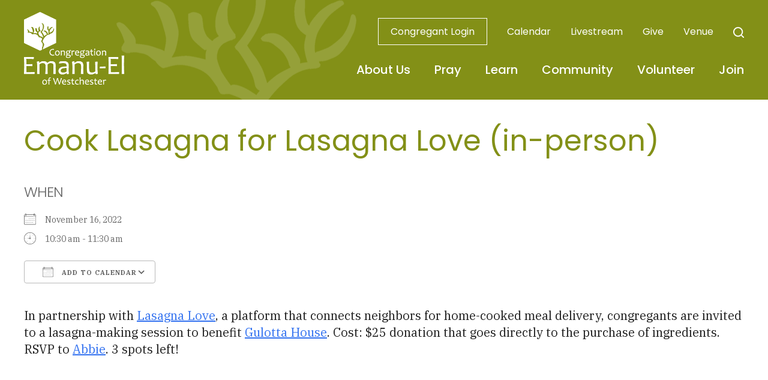

--- FILE ---
content_type: text/html; charset=UTF-8
request_url: https://www.congregationemanuel.org/events/cook-lasagna-for-lasagna-love/
body_size: 13882
content:
<!DOCTYPE html>
<!--[if IEMobile 7 ]> <html dir="ltr" lang="en" prefix="og: https://ogp.me/ns#"class="no-js iem7"> <![endif]-->
<!--[if lt IE 7 ]> <html dir="ltr" lang="en" prefix="og: https://ogp.me/ns#" class="no-js ie6"> <![endif]-->
<!--[if IE 7 ]>    <html dir="ltr" lang="en" prefix="og: https://ogp.me/ns#" class="no-js ie7"> <![endif]-->
<!--[if IE 8 ]>    <html dir="ltr" lang="en" prefix="og: https://ogp.me/ns#" class="no-js ie8"> <![endif]-->
<!--[if (gte IE 9)|(gt IEMobile 7)|!(IEMobile)|!(IE)]><!--><html dir="ltr" lang="en" prefix="og: https://ogp.me/ns#" class="no-js"><!--<![endif]-->

<head>

    <meta charset="utf-8">
    <title>Cook Lasagna for Lasagna Love (in-person) | Congregation Emanu-El of Westchester - Rye, NY Reform TempleCongregation Emanu-El of Westchester</title>
    <meta name="viewport" content="width=device-width, initial-scale=1.0">
    <meta name="description" content="">
    <meta name="author" content="">

	<!-- Open graph tags -->
        <meta property="og:title" content="Cook Lasagna for Lasagna Love (in-person)" />
	<meta property="og:description" content="" />
    <meta property="og:url" content="https://www.congregationemanuel.org/events/cook-lasagna-for-lasagna-love/" />
    <meta property="og:image:url" content="" />
    <meta property="og:image:type" content="image/jpeg" />
	<meta property="og:image:width" content="1500" />
	<meta property="og:image:height" content="788" />
    
	<!-- CSS -->
    <link type="text/css" href="https://www.congregationemanuel.org/wp-content/themes/emanuelrye/css/bootstrap.min.css" rel="stylesheet">
    <link type="text/css" href="https://www.congregationemanuel.org/wp-content/themes/emanuelrye/style.css" rel="stylesheet" media="screen">
    <link type="text/css" href="https://www.congregationemanuel.org/wp-content/themes/emanuelrye/navigation.css" rel="stylesheet" media="screen">

		
    <!-- HTML5 shim, for IE6-8 support of HTML5 elements -->
    <!--[if lt IE 9]><script src="http://html5shim.googlecode.com/svn/trunk/html5.js"></script><![endif]-->

    <!-- Favicon and touch icons -->
    <link rel="apple-touch-icon-precomposed" sizes="144x144" href="https://www.congregationemanuel.org/wp-content/themes/emanuelrye/icons/apple-touch-icon-144-precomposed.png">
    <link rel="apple-touch-icon-precomposed" sizes="114x114" href="https://www.congregationemanuel.org/wp-content/themes/emanuelrye/icons/apple-touch-icon-114-precomposed.png">
	<link rel="apple-touch-icon-precomposed" sizes="72x72" href="https://www.congregationemanuel.org/wp-content/themes/emanuelrye/icons/apple-touch-icon-72-precomposed.png">
	<link rel="apple-touch-icon-precomposed" href="https://www.congregationemanuel.org/wp-content/themes/emanuelrye/icons/apple-touch-icon-57-precomposed.png">
	<link rel="shortcut icon" href="https://www.congregationemanuel.org/wp-content/themes/emanuelrye/icons/favicon.png">
    
    <!-- Google Fonts -->
	<link rel="preconnect" href="https://fonts.googleapis.com">
	<link rel="preconnect" href="https://fonts.gstatic.com" crossorigin>
	<link href="https://fonts.googleapis.com/css2?family=IBM+Plex+Serif:ital,wght@0,100;0,200;0,300;0,400;0,500;0,600;0,700;1,100;1,200;1,300;1,400;1,500;1,600;1,700&family=Poppins:ital,wght@0,100;0,200;0,300;0,400;0,500;0,600;0,700;0,800;0,900;1,100;1,200;1,300;1,400;1,500;1,600;1,700;1,800;1,900&display=swap" rel="stylesheet">
    
    <!-- Global site tag (gtag.js) - Google Analytics -->
    <script async src="https://www.googletagmanager.com/gtag/js?id=UA-162947751-1"></script>
    <script>
    window.dataLayer = window.dataLayer || [];
    function gtag(){dataLayer.push(arguments);}
    gtag('js', new Date());
    gtag('config', 'UA-162947751-1');
    </script>
    
    <!-- Feeds -->
    <link rel="pingback" href="https://www.congregationemanuel.org/xmlrpc.php" />
    <link rel="alternate" type="application/rss+xml" title="Congregation Emanu-El of Westchester" href="https://www.congregationemanuel.org/feed/" />
    <link rel="alternate" type="application/atom+xml" title="Congregation Emanu-El of Westchester" href="https://www.congregationemanuel.org/feed/atom/" />

	<!-- Wordpress head functions -->    
        
		<!-- All in One SEO 4.9.3 - aioseo.com -->
	<meta name="robots" content="max-image-preview:large" />
	<meta name="author" content="Abbie Levitt"/>
	<link rel="canonical" href="https://www.congregationemanuel.org/events/cook-lasagna-for-lasagna-love/" />
	<meta name="generator" content="All in One SEO (AIOSEO) 4.9.3" />
		<meta property="og:locale" content="en_US" />
		<meta property="og:site_name" content="Congregation Emanu-El of Westchester | Rye, NY Reform Temple" />
		<meta property="og:type" content="article" />
		<meta property="og:title" content="Cook Lasagna for Lasagna Love (in-person) | Congregation Emanu-El of Westchester - Rye, NY Reform Temple" />
		<meta property="og:url" content="https://www.congregationemanuel.org/events/cook-lasagna-for-lasagna-love/" />
		<meta property="article:published_time" content="2022-10-28T15:21:34+00:00" />
		<meta property="article:modified_time" content="2022-11-10T14:37:15+00:00" />
		<meta name="twitter:card" content="summary" />
		<meta name="twitter:title" content="Cook Lasagna for Lasagna Love (in-person) | Congregation Emanu-El of Westchester - Rye, NY Reform Temple" />
		<script type="application/ld+json" class="aioseo-schema">
			{"@context":"https:\/\/schema.org","@graph":[{"@type":"BreadcrumbList","@id":"https:\/\/www.congregationemanuel.org\/events\/cook-lasagna-for-lasagna-love\/#breadcrumblist","itemListElement":[{"@type":"ListItem","@id":"https:\/\/www.congregationemanuel.org#listItem","position":1,"name":"Home","item":"https:\/\/www.congregationemanuel.org","nextItem":{"@type":"ListItem","@id":"https:\/\/www.congregationemanuel.org\/events\/#listItem","name":"Events"}},{"@type":"ListItem","@id":"https:\/\/www.congregationemanuel.org\/events\/#listItem","position":2,"name":"Events","item":"https:\/\/www.congregationemanuel.org\/events\/","nextItem":{"@type":"ListItem","@id":"https:\/\/www.congregationemanuel.org\/events\/cook-lasagna-for-lasagna-love\/#listItem","name":"Cook Lasagna for Lasagna Love (in-person)"},"previousItem":{"@type":"ListItem","@id":"https:\/\/www.congregationemanuel.org#listItem","name":"Home"}},{"@type":"ListItem","@id":"https:\/\/www.congregationemanuel.org\/events\/cook-lasagna-for-lasagna-love\/#listItem","position":3,"name":"Cook Lasagna for Lasagna Love (in-person)","previousItem":{"@type":"ListItem","@id":"https:\/\/www.congregationemanuel.org\/events\/#listItem","name":"Events"}}]},{"@type":"Organization","@id":"https:\/\/www.congregationemanuel.org\/#organization","name":"Congregation Emanu-El of Westchester","description":"Rye, NY Reform Temple","url":"https:\/\/www.congregationemanuel.org\/"},{"@type":"Person","@id":"https:\/\/www.congregationemanuel.org\/author\/abbie\/#author","url":"https:\/\/www.congregationemanuel.org\/author\/abbie\/","name":"Abbie Levitt","image":{"@type":"ImageObject","@id":"https:\/\/www.congregationemanuel.org\/events\/cook-lasagna-for-lasagna-love\/#authorImage","url":"https:\/\/secure.gravatar.com\/avatar\/b6ecf3ed8fe4c07f19387246d19417b6b765c92db7f917838f2bc1ece46bcde8?s=96&d=mm&r=g","width":96,"height":96,"caption":"Abbie Levitt"}},{"@type":"WebPage","@id":"https:\/\/www.congregationemanuel.org\/events\/cook-lasagna-for-lasagna-love\/#webpage","url":"https:\/\/www.congregationemanuel.org\/events\/cook-lasagna-for-lasagna-love\/","name":"Cook Lasagna for Lasagna Love (in-person) | Congregation Emanu-El of Westchester - Rye, NY Reform Temple","inLanguage":"en","isPartOf":{"@id":"https:\/\/www.congregationemanuel.org\/#website"},"breadcrumb":{"@id":"https:\/\/www.congregationemanuel.org\/events\/cook-lasagna-for-lasagna-love\/#breadcrumblist"},"author":{"@id":"https:\/\/www.congregationemanuel.org\/author\/abbie\/#author"},"creator":{"@id":"https:\/\/www.congregationemanuel.org\/author\/abbie\/#author"},"datePublished":"2022-10-28T11:21:34-04:00","dateModified":"2022-11-10T09:37:15-05:00"},{"@type":"WebSite","@id":"https:\/\/www.congregationemanuel.org\/#website","url":"https:\/\/www.congregationemanuel.org\/","name":"Congregation Emanu-El of Westchester","description":"Rye, NY Reform Temple","inLanguage":"en","publisher":{"@id":"https:\/\/www.congregationemanuel.org\/#organization"}}]}
		</script>
		<!-- All in One SEO -->

<link rel="alternate" title="oEmbed (JSON)" type="application/json+oembed" href="https://www.congregationemanuel.org/wp-json/oembed/1.0/embed?url=https%3A%2F%2Fwww.congregationemanuel.org%2Fevents%2Fcook-lasagna-for-lasagna-love%2F" />
<link rel="alternate" title="oEmbed (XML)" type="text/xml+oembed" href="https://www.congregationemanuel.org/wp-json/oembed/1.0/embed?url=https%3A%2F%2Fwww.congregationemanuel.org%2Fevents%2Fcook-lasagna-for-lasagna-love%2F&#038;format=xml" />
<style id='wp-img-auto-sizes-contain-inline-css' type='text/css'>
img:is([sizes=auto i],[sizes^="auto," i]){contain-intrinsic-size:3000px 1500px}
/*# sourceURL=wp-img-auto-sizes-contain-inline-css */
</style>
<style id='wp-emoji-styles-inline-css' type='text/css'>

	img.wp-smiley, img.emoji {
		display: inline !important;
		border: none !important;
		box-shadow: none !important;
		height: 1em !important;
		width: 1em !important;
		margin: 0 0.07em !important;
		vertical-align: -0.1em !important;
		background: none !important;
		padding: 0 !important;
	}
/*# sourceURL=wp-emoji-styles-inline-css */
</style>
<link rel='stylesheet' id='wp-block-library-css' href='https://www.congregationemanuel.org/wp-includes/css/dist/block-library/style.min.css?ver=6.9' type='text/css' media='all' />
<style id='classic-theme-styles-inline-css' type='text/css'>
/*! This file is auto-generated */
.wp-block-button__link{color:#fff;background-color:#32373c;border-radius:9999px;box-shadow:none;text-decoration:none;padding:calc(.667em + 2px) calc(1.333em + 2px);font-size:1.125em}.wp-block-file__button{background:#32373c;color:#fff;text-decoration:none}
/*# sourceURL=/wp-includes/css/classic-themes.min.css */
</style>
<link rel='stylesheet' id='aioseo/css/src/vue/standalone/blocks/table-of-contents/global.scss-css' href='https://www.congregationemanuel.org/wp-content/plugins/all-in-one-seo-pack/dist/Lite/assets/css/table-of-contents/global.e90f6d47.css?ver=4.9.3' type='text/css' media='all' />
<style id='global-styles-inline-css' type='text/css'>
:root{--wp--preset--aspect-ratio--square: 1;--wp--preset--aspect-ratio--4-3: 4/3;--wp--preset--aspect-ratio--3-4: 3/4;--wp--preset--aspect-ratio--3-2: 3/2;--wp--preset--aspect-ratio--2-3: 2/3;--wp--preset--aspect-ratio--16-9: 16/9;--wp--preset--aspect-ratio--9-16: 9/16;--wp--preset--color--black: #000000;--wp--preset--color--cyan-bluish-gray: #abb8c3;--wp--preset--color--white: #ffffff;--wp--preset--color--pale-pink: #f78da7;--wp--preset--color--vivid-red: #cf2e2e;--wp--preset--color--luminous-vivid-orange: #ff6900;--wp--preset--color--luminous-vivid-amber: #fcb900;--wp--preset--color--light-green-cyan: #7bdcb5;--wp--preset--color--vivid-green-cyan: #00d084;--wp--preset--color--pale-cyan-blue: #8ed1fc;--wp--preset--color--vivid-cyan-blue: #0693e3;--wp--preset--color--vivid-purple: #9b51e0;--wp--preset--gradient--vivid-cyan-blue-to-vivid-purple: linear-gradient(135deg,rgb(6,147,227) 0%,rgb(155,81,224) 100%);--wp--preset--gradient--light-green-cyan-to-vivid-green-cyan: linear-gradient(135deg,rgb(122,220,180) 0%,rgb(0,208,130) 100%);--wp--preset--gradient--luminous-vivid-amber-to-luminous-vivid-orange: linear-gradient(135deg,rgb(252,185,0) 0%,rgb(255,105,0) 100%);--wp--preset--gradient--luminous-vivid-orange-to-vivid-red: linear-gradient(135deg,rgb(255,105,0) 0%,rgb(207,46,46) 100%);--wp--preset--gradient--very-light-gray-to-cyan-bluish-gray: linear-gradient(135deg,rgb(238,238,238) 0%,rgb(169,184,195) 100%);--wp--preset--gradient--cool-to-warm-spectrum: linear-gradient(135deg,rgb(74,234,220) 0%,rgb(151,120,209) 20%,rgb(207,42,186) 40%,rgb(238,44,130) 60%,rgb(251,105,98) 80%,rgb(254,248,76) 100%);--wp--preset--gradient--blush-light-purple: linear-gradient(135deg,rgb(255,206,236) 0%,rgb(152,150,240) 100%);--wp--preset--gradient--blush-bordeaux: linear-gradient(135deg,rgb(254,205,165) 0%,rgb(254,45,45) 50%,rgb(107,0,62) 100%);--wp--preset--gradient--luminous-dusk: linear-gradient(135deg,rgb(255,203,112) 0%,rgb(199,81,192) 50%,rgb(65,88,208) 100%);--wp--preset--gradient--pale-ocean: linear-gradient(135deg,rgb(255,245,203) 0%,rgb(182,227,212) 50%,rgb(51,167,181) 100%);--wp--preset--gradient--electric-grass: linear-gradient(135deg,rgb(202,248,128) 0%,rgb(113,206,126) 100%);--wp--preset--gradient--midnight: linear-gradient(135deg,rgb(2,3,129) 0%,rgb(40,116,252) 100%);--wp--preset--font-size--small: 13px;--wp--preset--font-size--medium: 20px;--wp--preset--font-size--large: 36px;--wp--preset--font-size--x-large: 42px;--wp--preset--spacing--20: 0.44rem;--wp--preset--spacing--30: 0.67rem;--wp--preset--spacing--40: 1rem;--wp--preset--spacing--50: 1.5rem;--wp--preset--spacing--60: 2.25rem;--wp--preset--spacing--70: 3.38rem;--wp--preset--spacing--80: 5.06rem;--wp--preset--shadow--natural: 6px 6px 9px rgba(0, 0, 0, 0.2);--wp--preset--shadow--deep: 12px 12px 50px rgba(0, 0, 0, 0.4);--wp--preset--shadow--sharp: 6px 6px 0px rgba(0, 0, 0, 0.2);--wp--preset--shadow--outlined: 6px 6px 0px -3px rgb(255, 255, 255), 6px 6px rgb(0, 0, 0);--wp--preset--shadow--crisp: 6px 6px 0px rgb(0, 0, 0);}:where(.is-layout-flex){gap: 0.5em;}:where(.is-layout-grid){gap: 0.5em;}body .is-layout-flex{display: flex;}.is-layout-flex{flex-wrap: wrap;align-items: center;}.is-layout-flex > :is(*, div){margin: 0;}body .is-layout-grid{display: grid;}.is-layout-grid > :is(*, div){margin: 0;}:where(.wp-block-columns.is-layout-flex){gap: 2em;}:where(.wp-block-columns.is-layout-grid){gap: 2em;}:where(.wp-block-post-template.is-layout-flex){gap: 1.25em;}:where(.wp-block-post-template.is-layout-grid){gap: 1.25em;}.has-black-color{color: var(--wp--preset--color--black) !important;}.has-cyan-bluish-gray-color{color: var(--wp--preset--color--cyan-bluish-gray) !important;}.has-white-color{color: var(--wp--preset--color--white) !important;}.has-pale-pink-color{color: var(--wp--preset--color--pale-pink) !important;}.has-vivid-red-color{color: var(--wp--preset--color--vivid-red) !important;}.has-luminous-vivid-orange-color{color: var(--wp--preset--color--luminous-vivid-orange) !important;}.has-luminous-vivid-amber-color{color: var(--wp--preset--color--luminous-vivid-amber) !important;}.has-light-green-cyan-color{color: var(--wp--preset--color--light-green-cyan) !important;}.has-vivid-green-cyan-color{color: var(--wp--preset--color--vivid-green-cyan) !important;}.has-pale-cyan-blue-color{color: var(--wp--preset--color--pale-cyan-blue) !important;}.has-vivid-cyan-blue-color{color: var(--wp--preset--color--vivid-cyan-blue) !important;}.has-vivid-purple-color{color: var(--wp--preset--color--vivid-purple) !important;}.has-black-background-color{background-color: var(--wp--preset--color--black) !important;}.has-cyan-bluish-gray-background-color{background-color: var(--wp--preset--color--cyan-bluish-gray) !important;}.has-white-background-color{background-color: var(--wp--preset--color--white) !important;}.has-pale-pink-background-color{background-color: var(--wp--preset--color--pale-pink) !important;}.has-vivid-red-background-color{background-color: var(--wp--preset--color--vivid-red) !important;}.has-luminous-vivid-orange-background-color{background-color: var(--wp--preset--color--luminous-vivid-orange) !important;}.has-luminous-vivid-amber-background-color{background-color: var(--wp--preset--color--luminous-vivid-amber) !important;}.has-light-green-cyan-background-color{background-color: var(--wp--preset--color--light-green-cyan) !important;}.has-vivid-green-cyan-background-color{background-color: var(--wp--preset--color--vivid-green-cyan) !important;}.has-pale-cyan-blue-background-color{background-color: var(--wp--preset--color--pale-cyan-blue) !important;}.has-vivid-cyan-blue-background-color{background-color: var(--wp--preset--color--vivid-cyan-blue) !important;}.has-vivid-purple-background-color{background-color: var(--wp--preset--color--vivid-purple) !important;}.has-black-border-color{border-color: var(--wp--preset--color--black) !important;}.has-cyan-bluish-gray-border-color{border-color: var(--wp--preset--color--cyan-bluish-gray) !important;}.has-white-border-color{border-color: var(--wp--preset--color--white) !important;}.has-pale-pink-border-color{border-color: var(--wp--preset--color--pale-pink) !important;}.has-vivid-red-border-color{border-color: var(--wp--preset--color--vivid-red) !important;}.has-luminous-vivid-orange-border-color{border-color: var(--wp--preset--color--luminous-vivid-orange) !important;}.has-luminous-vivid-amber-border-color{border-color: var(--wp--preset--color--luminous-vivid-amber) !important;}.has-light-green-cyan-border-color{border-color: var(--wp--preset--color--light-green-cyan) !important;}.has-vivid-green-cyan-border-color{border-color: var(--wp--preset--color--vivid-green-cyan) !important;}.has-pale-cyan-blue-border-color{border-color: var(--wp--preset--color--pale-cyan-blue) !important;}.has-vivid-cyan-blue-border-color{border-color: var(--wp--preset--color--vivid-cyan-blue) !important;}.has-vivid-purple-border-color{border-color: var(--wp--preset--color--vivid-purple) !important;}.has-vivid-cyan-blue-to-vivid-purple-gradient-background{background: var(--wp--preset--gradient--vivid-cyan-blue-to-vivid-purple) !important;}.has-light-green-cyan-to-vivid-green-cyan-gradient-background{background: var(--wp--preset--gradient--light-green-cyan-to-vivid-green-cyan) !important;}.has-luminous-vivid-amber-to-luminous-vivid-orange-gradient-background{background: var(--wp--preset--gradient--luminous-vivid-amber-to-luminous-vivid-orange) !important;}.has-luminous-vivid-orange-to-vivid-red-gradient-background{background: var(--wp--preset--gradient--luminous-vivid-orange-to-vivid-red) !important;}.has-very-light-gray-to-cyan-bluish-gray-gradient-background{background: var(--wp--preset--gradient--very-light-gray-to-cyan-bluish-gray) !important;}.has-cool-to-warm-spectrum-gradient-background{background: var(--wp--preset--gradient--cool-to-warm-spectrum) !important;}.has-blush-light-purple-gradient-background{background: var(--wp--preset--gradient--blush-light-purple) !important;}.has-blush-bordeaux-gradient-background{background: var(--wp--preset--gradient--blush-bordeaux) !important;}.has-luminous-dusk-gradient-background{background: var(--wp--preset--gradient--luminous-dusk) !important;}.has-pale-ocean-gradient-background{background: var(--wp--preset--gradient--pale-ocean) !important;}.has-electric-grass-gradient-background{background: var(--wp--preset--gradient--electric-grass) !important;}.has-midnight-gradient-background{background: var(--wp--preset--gradient--midnight) !important;}.has-small-font-size{font-size: var(--wp--preset--font-size--small) !important;}.has-medium-font-size{font-size: var(--wp--preset--font-size--medium) !important;}.has-large-font-size{font-size: var(--wp--preset--font-size--large) !important;}.has-x-large-font-size{font-size: var(--wp--preset--font-size--x-large) !important;}
:where(.wp-block-post-template.is-layout-flex){gap: 1.25em;}:where(.wp-block-post-template.is-layout-grid){gap: 1.25em;}
:where(.wp-block-term-template.is-layout-flex){gap: 1.25em;}:where(.wp-block-term-template.is-layout-grid){gap: 1.25em;}
:where(.wp-block-columns.is-layout-flex){gap: 2em;}:where(.wp-block-columns.is-layout-grid){gap: 2em;}
:root :where(.wp-block-pullquote){font-size: 1.5em;line-height: 1.6;}
/*# sourceURL=global-styles-inline-css */
</style>
<link rel='stylesheet' id='events-manager-css' href='https://www.congregationemanuel.org/wp-content/plugins/events-manager/includes/css/events-manager.min.css?ver=7.2.3.1' type='text/css' media='all' />
<style id='events-manager-inline-css' type='text/css'>
body .em { --font-family : inherit; --font-weight : inherit; --font-size : 1em; --line-height : inherit; }
/*# sourceURL=events-manager-inline-css */
</style>
<link rel='stylesheet' id='forget-about-shortcode-buttons-css' href='https://www.congregationemanuel.org/wp-content/plugins/forget-about-shortcode-buttons/public/css/button-styles.css?ver=2.1.3' type='text/css' media='all' />
<script type="text/javascript" src="https://www.congregationemanuel.org/wp-includes/js/jquery/jquery.min.js?ver=3.7.1" id="jquery-core-js"></script>
<script type="text/javascript" src="https://www.congregationemanuel.org/wp-includes/js/jquery/jquery-migrate.min.js?ver=3.4.1" id="jquery-migrate-js"></script>
<script type="text/javascript" src="https://www.congregationemanuel.org/wp-includes/js/jquery/ui/core.min.js?ver=1.13.3" id="jquery-ui-core-js"></script>
<script type="text/javascript" src="https://www.congregationemanuel.org/wp-includes/js/jquery/ui/mouse.min.js?ver=1.13.3" id="jquery-ui-mouse-js"></script>
<script type="text/javascript" src="https://www.congregationemanuel.org/wp-includes/js/jquery/ui/sortable.min.js?ver=1.13.3" id="jquery-ui-sortable-js"></script>
<script type="text/javascript" src="https://www.congregationemanuel.org/wp-includes/js/jquery/ui/datepicker.min.js?ver=1.13.3" id="jquery-ui-datepicker-js"></script>
<script type="text/javascript" id="jquery-ui-datepicker-js-after">
/* <![CDATA[ */
jQuery(function(jQuery){jQuery.datepicker.setDefaults({"closeText":"Close","currentText":"Today","monthNames":["January","February","March","April","May","June","July","August","September","October","November","December"],"monthNamesShort":["Jan","Feb","Mar","Apr","May","Jun","Jul","Aug","Sep","Oct","Nov","Dec"],"nextText":"Next","prevText":"Previous","dayNames":["Sunday","Monday","Tuesday","Wednesday","Thursday","Friday","Saturday"],"dayNamesShort":["Sun","Mon","Tue","Wed","Thu","Fri","Sat"],"dayNamesMin":["S","M","T","W","T","F","S"],"dateFormat":"MM d, yy","firstDay":0,"isRTL":false});});
//# sourceURL=jquery-ui-datepicker-js-after
/* ]]> */
</script>
<script type="text/javascript" src="https://www.congregationemanuel.org/wp-includes/js/jquery/ui/resizable.min.js?ver=1.13.3" id="jquery-ui-resizable-js"></script>
<script type="text/javascript" src="https://www.congregationemanuel.org/wp-includes/js/jquery/ui/draggable.min.js?ver=1.13.3" id="jquery-ui-draggable-js"></script>
<script type="text/javascript" src="https://www.congregationemanuel.org/wp-includes/js/jquery/ui/controlgroup.min.js?ver=1.13.3" id="jquery-ui-controlgroup-js"></script>
<script type="text/javascript" src="https://www.congregationemanuel.org/wp-includes/js/jquery/ui/checkboxradio.min.js?ver=1.13.3" id="jquery-ui-checkboxradio-js"></script>
<script type="text/javascript" src="https://www.congregationemanuel.org/wp-includes/js/jquery/ui/button.min.js?ver=1.13.3" id="jquery-ui-button-js"></script>
<script type="text/javascript" src="https://www.congregationemanuel.org/wp-includes/js/jquery/ui/dialog.min.js?ver=1.13.3" id="jquery-ui-dialog-js"></script>
<script type="text/javascript" id="events-manager-js-extra">
/* <![CDATA[ */
var EM = {"ajaxurl":"https://www.congregationemanuel.org/wp-admin/admin-ajax.php","locationajaxurl":"https://www.congregationemanuel.org/wp-admin/admin-ajax.php?action=locations_search","firstDay":"0","locale":"en","dateFormat":"yy-mm-dd","ui_css":"https://www.congregationemanuel.org/wp-content/plugins/events-manager/includes/css/jquery-ui/build.min.css","show24hours":"0","is_ssl":"1","autocomplete_limit":"10","calendar":{"breakpoints":{"small":560,"medium":908,"large":false},"month_format":"F Y"},"phone":"","datepicker":{"format":"m/d/Y"},"search":{"breakpoints":{"small":650,"medium":850,"full":false}},"url":"https://www.congregationemanuel.org/wp-content/plugins/events-manager","assets":{"input.em-uploader":{"js":{"em-uploader":{"url":"https://www.congregationemanuel.org/wp-content/plugins/events-manager/includes/js/em-uploader.js?v=7.2.3.1","event":"em_uploader_ready"}}},".em-event-editor":{"js":{"event-editor":{"url":"https://www.congregationemanuel.org/wp-content/plugins/events-manager/includes/js/events-manager-event-editor.js?v=7.2.3.1","event":"em_event_editor_ready"}},"css":{"event-editor":"https://www.congregationemanuel.org/wp-content/plugins/events-manager/includes/css/events-manager-event-editor.min.css?v=7.2.3.1"}},".em-recurrence-sets, .em-timezone":{"js":{"luxon":{"url":"luxon/luxon.js?v=7.2.3.1","event":"em_luxon_ready"}}},".em-booking-form, #em-booking-form, .em-booking-recurring, .em-event-booking-form":{"js":{"em-bookings":{"url":"https://www.congregationemanuel.org/wp-content/plugins/events-manager/includes/js/bookingsform.js?v=7.2.3.1","event":"em_booking_form_js_loaded"}}},"#em-opt-archetypes":{"js":{"archetypes":"https://www.congregationemanuel.org/wp-content/plugins/events-manager/includes/js/admin-archetype-editor.js?v=7.2.3.1","archetypes_ms":"https://www.congregationemanuel.org/wp-content/plugins/events-manager/includes/js/admin-archetypes.js?v=7.2.3.1","qs":"qs/qs.js?v=7.2.3.1"}}},"cached":"","bookingInProgress":"Please wait while the booking is being submitted.","tickets_save":"Save Ticket","bookingajaxurl":"https://www.congregationemanuel.org/wp-admin/admin-ajax.php","bookings_export_save":"Export Bookings","bookings_settings_save":"Save Settings","booking_delete":"Are you sure you want to delete?","booking_offset":"30","bookings":{"submit_button":{"text":{"default":"Send your booking","free":"Send your booking","payment":"Send your booking","processing":"Processing ..."}},"update_listener":""},"bb_full":"Sold Out","bb_book":"Book Now","bb_booking":"Booking...","bb_booked":"Booking Submitted","bb_error":"Booking Error. Try again?","bb_cancel":"Cancel","bb_canceling":"Canceling...","bb_cancelled":"Cancelled","bb_cancel_error":"Cancellation Error. Try again?","txt_search":"Search","txt_searching":"Searching...","txt_loading":"Loading..."};
//# sourceURL=events-manager-js-extra
/* ]]> */
</script>
<script type="text/javascript" src="https://www.congregationemanuel.org/wp-content/plugins/events-manager/includes/js/events-manager.js?ver=7.2.3.1" id="events-manager-js"></script>
<link rel="https://api.w.org/" href="https://www.congregationemanuel.org/wp-json/" /><link rel="EditURI" type="application/rsd+xml" title="RSD" href="https://www.congregationemanuel.org/xmlrpc.php?rsd" />
<link rel='shortlink' href='https://www.congregationemanuel.org/?p=8058' />
<meta name="generator" content="Elementor 3.34.1; features: additional_custom_breakpoints; settings: css_print_method-external, google_font-enabled, font_display-auto">
			<style>
				.e-con.e-parent:nth-of-type(n+4):not(.e-lazyloaded):not(.e-no-lazyload),
				.e-con.e-parent:nth-of-type(n+4):not(.e-lazyloaded):not(.e-no-lazyload) * {
					background-image: none !important;
				}
				@media screen and (max-height: 1024px) {
					.e-con.e-parent:nth-of-type(n+3):not(.e-lazyloaded):not(.e-no-lazyload),
					.e-con.e-parent:nth-of-type(n+3):not(.e-lazyloaded):not(.e-no-lazyload) * {
						background-image: none !important;
					}
				}
				@media screen and (max-height: 640px) {
					.e-con.e-parent:nth-of-type(n+2):not(.e-lazyloaded):not(.e-no-lazyload),
					.e-con.e-parent:nth-of-type(n+2):not(.e-lazyloaded):not(.e-no-lazyload) * {
						background-image: none !important;
					}
				}
			</style>
			<meta name="generator" content="Powered by Slider Revolution 6.5.31 - responsive, Mobile-Friendly Slider Plugin for WordPress with comfortable drag and drop interface." />
<script>function setREVStartSize(e){
			//window.requestAnimationFrame(function() {
				window.RSIW = window.RSIW===undefined ? window.innerWidth : window.RSIW;
				window.RSIH = window.RSIH===undefined ? window.innerHeight : window.RSIH;
				try {
					var pw = document.getElementById(e.c).parentNode.offsetWidth,
						newh;
					pw = pw===0 || isNaN(pw) || (e.l=="fullwidth" || e.layout=="fullwidth") ? window.RSIW : pw;
					e.tabw = e.tabw===undefined ? 0 : parseInt(e.tabw);
					e.thumbw = e.thumbw===undefined ? 0 : parseInt(e.thumbw);
					e.tabh = e.tabh===undefined ? 0 : parseInt(e.tabh);
					e.thumbh = e.thumbh===undefined ? 0 : parseInt(e.thumbh);
					e.tabhide = e.tabhide===undefined ? 0 : parseInt(e.tabhide);
					e.thumbhide = e.thumbhide===undefined ? 0 : parseInt(e.thumbhide);
					e.mh = e.mh===undefined || e.mh=="" || e.mh==="auto" ? 0 : parseInt(e.mh,0);
					if(e.layout==="fullscreen" || e.l==="fullscreen")
						newh = Math.max(e.mh,window.RSIH);
					else{
						e.gw = Array.isArray(e.gw) ? e.gw : [e.gw];
						for (var i in e.rl) if (e.gw[i]===undefined || e.gw[i]===0) e.gw[i] = e.gw[i-1];
						e.gh = e.el===undefined || e.el==="" || (Array.isArray(e.el) && e.el.length==0)? e.gh : e.el;
						e.gh = Array.isArray(e.gh) ? e.gh : [e.gh];
						for (var i in e.rl) if (e.gh[i]===undefined || e.gh[i]===0) e.gh[i] = e.gh[i-1];
											
						var nl = new Array(e.rl.length),
							ix = 0,
							sl;
						e.tabw = e.tabhide>=pw ? 0 : e.tabw;
						e.thumbw = e.thumbhide>=pw ? 0 : e.thumbw;
						e.tabh = e.tabhide>=pw ? 0 : e.tabh;
						e.thumbh = e.thumbhide>=pw ? 0 : e.thumbh;
						for (var i in e.rl) nl[i] = e.rl[i]<window.RSIW ? 0 : e.rl[i];
						sl = nl[0];
						for (var i in nl) if (sl>nl[i] && nl[i]>0) { sl = nl[i]; ix=i;}
						var m = pw>(e.gw[ix]+e.tabw+e.thumbw) ? 1 : (pw-(e.tabw+e.thumbw)) / (e.gw[ix]);
						newh =  (e.gh[ix] * m) + (e.tabh + e.thumbh);
					}
					var el = document.getElementById(e.c);
					if (el!==null && el) el.style.height = newh+"px";
					el = document.getElementById(e.c+"_wrapper");
					if (el!==null && el) {
						el.style.height = newh+"px";
						el.style.display = "block";
					}
				} catch(e){
					console.log("Failure at Presize of Slider:" + e)
				}
			//});
		  };</script>

</head>

<body>

    <!-- Search overlay -->
    <div class="modal fade center" id="myModal" tabindex="-1" role="dialog" aria-labelledby="myModalLabel">
	    <div class="modal-dialog" role="document">
            <div class="modal-content">
                <div class="modal-body">
                    <form role="search" method="get" class="search-form" action="https://www.congregationemanuel.org/">
				        <input type="search" value="Search this website" onBlur="if(this.value=='') this.value='Search this website';" onFocus="if(this.value=='Search this website') this.value='';" name="s" />
				        <button type="submit" class="search-submit">Go</button>
                    </form>
				    <button type="button" class="btn btn-default" data-dismiss="modal">Close</button>
                </div>
            </div>
        </div>
    </div>
    
	<!-- Header -->
    <header class="wrap header main-nav">
    	<div class="container">
        	<div class="row">
				<div class="col-lg-2 col-md-2 hidden-sm hidden-xs">
					<a href="https://www.congregationemanuel.org" title="Return to the homepage"><img class="img-responsive" alt="Congregation Emanu-El of Westchester" src="https://www.congregationemanuel.org/wp-content/themes/emanuelrye/images/logo.png" /></a>
				</div>
				<div class="col-lg-9 col-lg-offset-1 col-md-10 col-md-offset-0 col-sm-12 col-sm-offset-0 col-xs-12 col-xs-offset-0">
					<div class="row header-top right hidden-sm hidden-xs">
						<div class="col-lg-12 col-md-12">
							<ul>
							<li id="menu-item-4437" class="menu-item menu-item-type-post_type menu-item-object-page menu-item-4437"><a href="https://www.congregationemanuel.org/congregant-login/">Congregant Login</a></li>
<li id="menu-item-217" class="menu-item menu-item-type-post_type menu-item-object-page menu-item-217"><a href="https://www.congregationemanuel.org/calendar/">Calendar</a></li>
<li id="menu-item-12019" class="menu-item menu-item-type-post_type menu-item-object-page menu-item-12019"><a href="https://www.congregationemanuel.org/live-stream/">Livestream</a></li>
<li id="menu-item-59" class="ppr-new-window menu-item menu-item-type-post_type menu-item-object-page menu-item-59"><a target="_blank" href="https://www.congregationemanuel.org/give/">Give</a></li>
<li id="menu-item-58" class="ppr-new-window menu-item menu-item-type-post_type menu-item-object-page menu-item-58"><a target="_blank" href="https://www.congregationemanuel.org/venue/">Venue</a></li>
							<li><a href="#" data-toggle="modal" data-target="#myModal"><img src="https://www.congregationemanuel.org/wp-content/themes/emanuelrye/images/search-btn.png" alt="" /></a></li>
							</ul>
						</div>
					</div>
					<div class="row no-padding-both">
						<div class="col-lg-12 col-md-12 col-sm-12 col-xs-12 navbar navbar-default">
							<div class="navbar-header">
								<button type="button" class="navbar-toggle collapsed" data-toggle="collapse" data-target="#navbar-collapse-1" aria-expanded="false">
									<span class="sr-only">Toggle navigation</span>
									<span class="icon-bar"></span>
									<span class="icon-bar"></span>
									<span class="icon-bar"></span>
								</button>
								<a class="navbar-brand" href="https://www.congregationemanuel.org"><img class="img-responsive" alt="Congregation Emanu-El of Westchester" src="https://www.congregationemanuel.org/wp-content/themes/emanuelrye/images/logo.png" /></a>
							</div>

							<div id="navbar-collapse-1" class="collapse navbar-collapse">
								<ul id="main-menu" class="nav navbar-nav">
									<li id="menu-item-61" class="menu-item menu-item-type-post_type menu-item-object-page menu-item-has-children menu-item-61 dropdown"><a title="About Us" href="https://www.congregationemanuel.org/about-us/" data-toggle="dropdown" class="dropdown-toggle">About Us <span class="hidden-lg hidden-md visible-sm visible-xs caret"></span></a>
<ul role="menu" class=" dropdown-menu">
	<li id="menu-item-188" class="menu-item menu-item-type-post_type menu-item-object-page menu-item-188"><a title="Welcome" href="https://www.congregationemanuel.org/about-us/about-us/">Welcome</a></li>
	<li id="menu-item-189" class="menu-item menu-item-type-post_type menu-item-object-page menu-item-189"><a title="Clergy &#038; Staff" href="https://www.congregationemanuel.org/about-us/clergy-staff/">Clergy &#038; Staff</a></li>
	<li id="menu-item-190" class="menu-item menu-item-type-post_type menu-item-object-page menu-item-190"><a title="Bulletin &#038; Program Guide" href="https://www.congregationemanuel.org/about-us/bulletin/">Bulletin &#038; Program Guide</a></li>
	<li id="menu-item-4796" class="menu-item menu-item-type-post_type menu-item-object-page menu-item-4796"><a title="Rabbi’s Weekly Message &amp; Emanumail" href="https://www.congregationemanuel.org/about-us/clergy-staff/rabbis-weekly-message/">Rabbi’s Weekly Message &#038; Emanumail</a></li>
	<li id="menu-item-191" class="menu-item menu-item-type-post_type menu-item-object-page menu-item-191"><a title="Contact" href="https://www.congregationemanuel.org/about-us/contact/">Contact</a></li>
</ul>
</li>
<li id="menu-item-62" class="menu-item menu-item-type-post_type menu-item-object-page menu-item-has-children menu-item-62 dropdown"><a title="Pray" href="https://www.congregationemanuel.org/pray/" data-toggle="dropdown" class="dropdown-toggle">Pray <span class="hidden-lg hidden-md visible-sm visible-xs caret"></span></a>
<ul role="menu" class=" dropdown-menu">
	<li id="menu-item-6120" class="menu-item menu-item-type-post_type menu-item-object-page menu-item-6120"><a title="2025 High Holy Day Services &#038; Events" href="https://www.congregationemanuel.org/pray/6083-2/">2025 High Holy Day Services &#038; Events</a></li>
	<li id="menu-item-193" class="menu-item menu-item-type-post_type menu-item-object-page menu-item-193"><a title="Shabbat &#038; Holidays" href="https://www.congregationemanuel.org/pray/shabbat-holidays/">Shabbat &#038; Holidays</a></li>
	<li id="menu-item-194" class="menu-item menu-item-type-post_type menu-item-object-page menu-item-194"><a title="Lifecycle" href="https://www.congregationemanuel.org/pray/lifecycle/">Lifecycle</a></li>
	<li id="menu-item-195" class="menu-item menu-item-type-post_type menu-item-object-page menu-item-195"><a title="Prayers &#038; Music" href="https://www.congregationemanuel.org/pray/prayers-music/">Prayers &#038; Music</a></li>
	<li id="menu-item-4852" class="menu-item menu-item-type-post_type menu-item-object-page menu-item-4852"><a title="Sermons" href="https://www.congregationemanuel.org/pray/sermons/">Sermons</a></li>
</ul>
</li>
<li id="menu-item-63" class="menu-item menu-item-type-post_type menu-item-object-page menu-item-has-children menu-item-63 dropdown"><a title="Learn" href="https://www.congregationemanuel.org/learn/" data-toggle="dropdown" class="dropdown-toggle">Learn <span class="hidden-lg hidden-md visible-sm visible-xs caret"></span></a>
<ul role="menu" class=" dropdown-menu">
	<li id="menu-item-196" class="menu-item menu-item-type-post_type menu-item-object-page menu-item-196"><a title="Children" href="https://www.congregationemanuel.org/learn/children/">Children</a></li>
	<li id="menu-item-197" class="menu-item menu-item-type-post_type menu-item-object-page menu-item-197"><a title="Teens" href="https://www.congregationemanuel.org/learn/teens/">Teens</a></li>
	<li id="menu-item-198" class="menu-item menu-item-type-post_type menu-item-object-page menu-item-198"><a title="Adults" href="https://www.congregationemanuel.org/learn/adults/">Adults</a></li>
</ul>
</li>
<li id="menu-item-64" class="menu-item menu-item-type-post_type menu-item-object-page menu-item-has-children menu-item-64 dropdown"><a title="Community" href="https://www.congregationemanuel.org/community/" data-toggle="dropdown" class="dropdown-toggle">Community <span class="hidden-lg hidden-md visible-sm visible-xs caret"></span></a>
<ul role="menu" class=" dropdown-menu">
	<li id="menu-item-199" class="menu-item menu-item-type-post_type menu-item-object-page menu-item-199"><a title="Young Families" href="https://www.congregationemanuel.org/community/young-families/">Young Families</a></li>
	<li id="menu-item-200" class="menu-item menu-item-type-post_type menu-item-object-page menu-item-200"><a title="Teens" href="https://www.congregationemanuel.org/community/teens/">Teens</a></li>
	<li id="menu-item-201" class="menu-item menu-item-type-post_type menu-item-object-page menu-item-201"><a title="Adults" href="https://www.congregationemanuel.org/community/adults/">Adults</a></li>
	<li id="menu-item-202" class="menu-item menu-item-type-post_type menu-item-object-page menu-item-202"><a title="Caring Community" href="https://www.congregationemanuel.org/community/caring-community/">Caring Community</a></li>
	<li id="menu-item-4793" class="menu-item menu-item-type-post_type menu-item-object-page menu-item-4793"><a title="Travel" href="https://www.congregationemanuel.org/community/travel/">Travel</a></li>
</ul>
</li>
<li id="menu-item-65" class="menu-item menu-item-type-post_type menu-item-object-page menu-item-has-children menu-item-65 dropdown"><a title="Volunteer" href="https://www.congregationemanuel.org/volunteer/" data-toggle="dropdown" class="dropdown-toggle">Volunteer <span class="hidden-lg hidden-md visible-sm visible-xs caret"></span></a>
<ul role="menu" class=" dropdown-menu">
	<li id="menu-item-203" class="menu-item menu-item-type-post_type menu-item-object-page menu-item-203"><a title="Repairing Our World" href="https://www.congregationemanuel.org/volunteer/fixing-our-world/">Repairing Our World</a></li>
	<li id="menu-item-204" class="menu-item menu-item-type-post_type menu-item-object-page menu-item-204"><a title="Get Involved @ CEW" href="https://www.congregationemanuel.org/volunteer/get-involved-cew/">Get Involved @ CEW</a></li>
</ul>
</li>
<li id="menu-item-66" class="menu-item menu-item-type-post_type menu-item-object-page menu-item-has-children menu-item-66 dropdown"><a title="Join" href="https://www.congregationemanuel.org/join/" data-toggle="dropdown" class="dropdown-toggle">Join <span class="hidden-lg hidden-md visible-sm visible-xs caret"></span></a>
<ul role="menu" class=" dropdown-menu">
	<li id="menu-item-205" class="menu-item menu-item-type-post_type menu-item-object-page menu-item-205"><a title="FAQs" href="https://www.congregationemanuel.org/join/faqs/">FAQs</a></li>
	<li id="menu-item-206" class="menu-item menu-item-type-post_type menu-item-object-page menu-item-206"><a title="Be Our Guest" href="https://www.congregationemanuel.org/join/be-our-guest/">Be Our Guest</a></li>
	<li id="menu-item-207" class="menu-item menu-item-type-post_type menu-item-object-page menu-item-207"><a title="What’s Next? How to Become a Part of Our Community" href="https://www.congregationemanuel.org/join/whats-next-how-to-become-a-part-of-our-community/">What’s Next? How to Become a Part of Our Community</a></li>
	<li id="menu-item-208" class="menu-item menu-item-type-post_type menu-item-object-page menu-item-208"><a title="Benefits of Membership" href="https://www.congregationemanuel.org/join/benefits-of-membership/">Benefits of Membership</a></li>
</ul>
</li>
									<li class="menu-item menu-item-type-post_type menu-item-object-page menu-item-4437 hidden-lg hidden-md header-menu-link"><a href="https://www.congregationemanuel.org/congregant-login/">Congregant Login</a></li>
<li class="menu-item menu-item-type-post_type menu-item-object-page menu-item-217 hidden-lg hidden-md header-menu-link"><a href="https://www.congregationemanuel.org/calendar/">Calendar</a></li>
<li class="menu-item menu-item-type-post_type menu-item-object-page menu-item-12019 hidden-lg hidden-md header-menu-link"><a href="https://www.congregationemanuel.org/live-stream/">Livestream</a></li>
<li class="ppr-new-window menu-item menu-item-type-post_type menu-item-object-page menu-item-59 hidden-lg hidden-md header-menu-link"><a target="_blank" href="https://www.congregationemanuel.org/give/">Give</a></li>
<li class="ppr-new-window menu-item menu-item-type-post_type menu-item-object-page menu-item-58 hidden-lg hidden-md header-menu-link"><a target="_blank" href="https://www.congregationemanuel.org/venue/">Venue</a></li>
									<li class="search hidden-lg hidden-md"><a href="#" data-toggle="modal" data-target="#myModal"><img src="https://www.congregationemanuel.org/wp-content/themes/emanuelrye/images/search-btn.png" alt="" /></a></li>
								</ul>
							</div>
						</div>
					</div>
				</div>
            </div>
        </div>
    </header>
    
	<section class="container post-8058">
        <div class="row event-page">
                        <div class="col-lg-12 col-md-12 col-sm-12 col-xs-12">
				<h1>Cook Lasagna for Lasagna Love (in-person)</h1>
				<div class="em em-view-container" id="em-view-6" data-view="event">
	<div class="em pixelbones em-item em-item-single em-event em-event-single em-event-5340 " id="em-event-6" data-view-id="6">
		<section class="em-item-header"  style="--default-border:#118ab2;">
	<div class="em-item-meta">
		<section class="em-item-meta-column">
			<section class="em-event-when">
				<h3>When</h3>
				<div class="em-item-meta-line em-event-date em-event-meta-datetime">
					<span class="em-icon-calendar em-icon"></span>
					November 16, 2022    
				</div>
				<div class="em-item-meta-line em-event-time em-event-meta-datetime">
					<span class="em-icon-clock em-icon"></span>
					10:30 am - 11:30 am
				</div>
									<button type="button" class="em-event-add-to-calendar em-tooltip-ddm em-clickable input" data-button-width="match" data-tooltip-class="em-add-to-calendar-tooltip" data-content="em-event-add-to-colendar-content-597137234"><span class="em-icon em-icon-calendar"></span> Add To Calendar</button>
					<div class="em-tooltip-ddm-content em-event-add-to-calendar-content" id="em-event-add-to-colendar-content-597137234">
						<a class="em-a2c-download" href="https://www.congregationemanuel.org/events/cook-lasagna-for-lasagna-love/ical/" target="_blank">Download ICS</a>
						<a class="em-a2c-google" href="https://www.google.com/calendar/event?action=TEMPLATE&#038;text=Cook+Lasagna+for+Lasagna+Love+%28in-person%29&#038;dates=20221116T103000/20221116T113000&#038;details=In+partnership+with+%3Ca+href%3D%22https%3A%2F%2Fr20.rs6.net%2Ftn.jsp%3Ff%3D001-xIOwsuoPX7FGpRYFS7i5_4tFTabomcSwhK1201ltnfH4oGM2BIb-nOq1K8X1tHpXRI4FTmRSHzXZB-JDFk2Nhw6WpXAuvZp3mQKVGa-6QHT4dHEe1ehPxeeXVL0aYp1XcaONHMXQvmlYwDRd4WWGQ%3D%3D%26amp%3Bc%3DpM20PgbBEaQXBFNe_DjlbHUDN6S2z-Yv7l3dQ-f9RKOJ26Rnx2zd4A%3D%3D%26amp%3Bch%3Dr5PbBDY84n_jV5r3LTmF3QEdE6lGAFA7zU_L44gOCIav7J30XFg04w%3D%3D%22%3ELasagna+Love%3C%2Fa%3E%2C+a%C2%A0platform+that+connects+neighbors+for+home-cooked+meal+delivery%2C+congregants+are+invited+to+a+lasagna-making+session+to+benefit+%3Ca+href%3D%22https%3A%2F%2Fr20.rs6.net%2Ftn.jsp%3Ff%3D001-xIOwsuoPX7FGpRYFS7i5_4tFTabomcSwhK1201ltnfH4oGM2BIb-nOq1K8X1tHp_nT4xkL_3tCpV8D9RFakyIUnelW3-okjDej2fdDBxasYzNn74xvpuGz1e5MRuHKGDkv576Ne_0Ok_njNjb9PiNXHfwW5ygzEtFN78LJAgWU%3D%26amp%3Bc%3DpM20PgbBEaQXBFNe_DjlbHUDN6S2z-Yv7l3dQ-f9RKOJ26Rnx2zd4A%3D%3D%26amp%3Bch%3Dr5PbBDY84n_jV5r3LTmF3QEdE6lGAFA7zU_L44gOCIav7J30XFg04w%3D%3D%22%3EGulotta+House%3C%2Fa%3E.+Cost%3A+%2425+donation+that+goes+directly+to+the+purchase+of+ingredients.+RSVP+to+%3Ca+href%3D%22mailto%3Aalevitt%40c-e-w.org%22%3EAbbie%3C%2Fa%3E.+3+spots+left%21&#038;location=&#038;trp=false&#038;sprop=https%3A%2F%2Fwww.congregationemanuel.org%2Fevents%2Fcook-lasagna-for-lasagna-love%2F&#038;sprop=name:Congregation+Emanu-El+of+Westchester&#038;ctz=America%2FNew_York" target="_blank">Google Calendar</a>
						<a class="em-a2c-apple" href="webcal://www.congregationemanuel.org/events/cook-lasagna-for-lasagna-love/ical/" target="_blank">iCalendar</a>
						<a class="em-a2c-office" href="https://outlook.office.com/calendar/0/deeplink/compose?allday=false&#038;body=In+partnership+with+%3Ca+href%3D%22https%3A%2F%2Fr20.rs6.net%2Ftn.jsp%3Ff%3D001-xIOwsuoPX7FGpRYFS7i5_4tFTabomcSwhK1201ltnfH4oGM2BIb-nOq1K8X1tHpXRI4FTmRSHzXZB-JDFk2Nhw6WpXAuvZp3mQKVGa-6QHT4dHEe1ehPxeeXVL0aYp1XcaONHMXQvmlYwDRd4WWGQ%3D%3D%26amp%3Bc%3DpM20PgbBEaQXBFNe_DjlbHUDN6S2z-Yv7l3dQ-f9RKOJ26Rnx2zd4A%3D%3D%26amp%3Bch%3Dr5PbBDY84n_jV5r3LTmF3QEdE6lGAFA7zU_L44gOCIav7J30XFg04w%3D%3D%22%3ELasagna+Love%3C%2Fa%3E%2C+a%C2%A0platform+that+connects+neighbors+for+home-cooked+meal+delivery%2C+congregants+are+invited+to+a+lasagna-making+session+to+benefit+%3Ca+href%3D%22https%3A%2F%2Fr20.rs6.net%2Ftn.jsp%3Ff%3D001-xIOwsuoPX7FGpRYFS7i5_4tFTabomcSwhK1201ltnfH4oGM2BIb-nOq1K8X1tHp_nT4xkL_3tCpV8D9RFakyIUnelW3-okjDej2fdDBxasYzNn74xvpuGz1e5MRuHKGDkv576Ne_0Ok_njNjb9PiNXHfwW5ygzEtFN78LJAgWU%3D%26amp%3Bc%3DpM20PgbBEaQXBFNe_DjlbHUDN6S2z-Yv7l3dQ-f9RKOJ26Rnx2zd4A%3D%3D%26amp%3Bch%3Dr5PbBDY84n_jV5r3LTmF3QEdE6lGAFA7zU_L44gOCIav7J30XFg04w%3D%3D%22%3EGulotta+House%3C%2Fa%3E.+Cost%3A+%2425+donation+that+goes+directly+to+the+purchase+of+ingredients.+RSVP+to+%3Ca+href%3D%22mailto%3Aalevitt%40c-e-w.org%22%3EAbbie%3C%2Fa%3E.+3+spots+left%21&#038;location=&#038;path=/calendar/action/compose&#038;rru=addevent&#038;startdt=2022-11-16T10%3A30%3A00-05%3A00&#038;enddt=2022-11-16T11%3A30%3A00-05%3A00&#038;subject=Cook+Lasagna+for+Lasagna+Love+%28in-person%29" target="_blank">Office 365</a>
						<a class="em-a2c-outlook" href="https://outlook.live.com/calendar/0/deeplink/compose?allday=false&#038;body=In+partnership+with+%3Ca+href%3D%22https%3A%2F%2Fr20.rs6.net%2Ftn.jsp%3Ff%3D001-xIOwsuoPX7FGpRYFS7i5_4tFTabomcSwhK1201ltnfH4oGM2BIb-nOq1K8X1tHpXRI4FTmRSHzXZB-JDFk2Nhw6WpXAuvZp3mQKVGa-6QHT4dHEe1ehPxeeXVL0aYp1XcaONHMXQvmlYwDRd4WWGQ%3D%3D%26amp%3Bc%3DpM20PgbBEaQXBFNe_DjlbHUDN6S2z-Yv7l3dQ-f9RKOJ26Rnx2zd4A%3D%3D%26amp%3Bch%3Dr5PbBDY84n_jV5r3LTmF3QEdE6lGAFA7zU_L44gOCIav7J30XFg04w%3D%3D%22%3ELasagna+Love%3C%2Fa%3E%2C+a%C2%A0platform+that+connects+neighbors+for+home-cooked+meal+delivery%2C+congregants+are+invited+to+a+lasagna-making+session+to+benefit+%3Ca+href%3D%22https%3A%2F%2Fr20.rs6.net%2Ftn.jsp%3Ff%3D001-xIOwsuoPX7FGpRYFS7i5_4tFTabomcSwhK1201ltnfH4oGM2BIb-nOq1K8X1tHp_nT4xkL_3tCpV8D9RFakyIUnelW3-okjDej2fdDBxasYzNn74xvpuGz1e5MRuHKGDkv576Ne_0Ok_njNjb9PiNXHfwW5ygzEtFN78LJAgWU%3D%26amp%3Bc%3DpM20PgbBEaQXBFNe_DjlbHUDN6S2z-Yv7l3dQ-f9RKOJ26Rnx2zd4A%3D%3D%26amp%3Bch%3Dr5PbBDY84n_jV5r3LTmF3QEdE6lGAFA7zU_L44gOCIav7J30XFg04w%3D%3D%22%3EGulotta+House%3C%2Fa%3E.+Cost%3A+%2425+donation+that+goes+directly+to+the+purchase+of+ingredients.+RSVP+to+%3Ca+href%3D%22mailto%3Aalevitt%40c-e-w.org%22%3EAbbie%3C%2Fa%3E.+3+spots+left%21&#038;location=&#038;path=/calendar/action/compose&#038;rru=addevent&#038;startdt=2022-11-16T10%3A30%3A00-05%3A00&#038;enddt=2022-11-16T11%3A30%3A00-05%3A00&#038;subject=Cook+Lasagna+for+Lasagna+Love+%28in-person%29" target="_blank">Outlook Live</a>
					</div>
					
			</section>
	
			
		</section>

		<section class="em-item-meta-column">
			
			
			
			
		</section>
	</div>
</section>

<section class="em-event-content">
	<p>In partnership with <a href="https://r20.rs6.net/tn.jsp?f=001-xIOwsuoPX7FGpRYFS7i5_4tFTabomcSwhK1201ltnfH4oGM2BIb-nOq1K8X1tHpXRI4FTmRSHzXZB-JDFk2Nhw6WpXAuvZp3mQKVGa-6QHT4dHEe1ehPxeeXVL0aYp1XcaONHMXQvmlYwDRd4WWGQ==&amp;c=pM20PgbBEaQXBFNe_DjlbHUDN6S2z-Yv7l3dQ-f9RKOJ26Rnx2zd4A==&amp;ch=r5PbBDY84n_jV5r3LTmF3QEdE6lGAFA7zU_L44gOCIav7J30XFg04w==">Lasagna Love</a>, a platform that connects neighbors for home-cooked meal delivery, congregants are invited to a lasagna-making session to benefit <a href="https://r20.rs6.net/tn.jsp?f=001-xIOwsuoPX7FGpRYFS7i5_4tFTabomcSwhK1201ltnfH4oGM2BIb-nOq1K8X1tHp_nT4xkL_3tCpV8D9RFakyIUnelW3-okjDej2fdDBxasYzNn74xvpuGz1e5MRuHKGDkv576Ne_0Ok_njNjb9PiNXHfwW5ygzEtFN78LJAgWU=&amp;c=pM20PgbBEaQXBFNe_DjlbHUDN6S2z-Yv7l3dQ-f9RKOJ26Rnx2zd4A==&amp;ch=r5PbBDY84n_jV5r3LTmF3QEdE6lGAFA7zU_L44gOCIav7J30XFg04w==">Gulotta House</a>. Cost: $25 donation that goes directly to the purchase of ingredients. RSVP to <a href="mailto:alevitt@c-e-w.org">Abbie</a>. 3 spots left!</p>

</section>
	</div>
</div>
	            </div>
            		</div>
	</section>

    
	<!-- Footer -->
    <footer class="wrap footer">
		<div class="container">
			<div class="row center">
				<div class="col-lg-12 col-md-12 col-sm-12 col-xs-12">
					<ul class="social">
					<li><a href="https://www.facebook.com/congregationemanuelofwestchester/" target="_blank"><img src="https://www.congregationemanuel.org/wp-content/themes/emanuelrye/images/icon_facebook.png" alt="" border="0" /></a></li>																									<li><a href="https://www.instagram.com/congregationemanuelwestchester/" target="_blank"><img src="https://www.congregationemanuel.org/wp-content/themes/emanuelrye/images/icon_instagram.png" alt="" border="0" /></a></li>										</ul>

					<div class="menu-footer-menu-container"><ul id="footer-menu" class="menu"><li id="menu-item-73" class="menu-item menu-item-type-custom menu-item-object-custom menu-item-home menu-item-73"><a href="https://www.congregationemanuel.org/">Home</a></li>
<li id="menu-item-74" class="menu-item menu-item-type-post_type menu-item-object-page menu-item-74"><a href="https://www.congregationemanuel.org/about-us/">About Us</a></li>
<li id="menu-item-75" class="menu-item menu-item-type-post_type menu-item-object-page menu-item-75"><a href="https://www.congregationemanuel.org/pray/">Pray</a></li>
<li id="menu-item-76" class="menu-item menu-item-type-post_type menu-item-object-page menu-item-76"><a href="https://www.congregationemanuel.org/learn/">Learn</a></li>
<li id="menu-item-77" class="menu-item menu-item-type-post_type menu-item-object-page menu-item-77"><a href="https://www.congregationemanuel.org/community/">Community</a></li>
<li id="menu-item-78" class="menu-item menu-item-type-post_type menu-item-object-page menu-item-78"><a href="https://www.congregationemanuel.org/volunteer/">Volunteer</a></li>
<li id="menu-item-79" class="menu-item menu-item-type-post_type menu-item-object-page menu-item-79"><a href="https://www.congregationemanuel.org/join/">Join</a></li>
<li id="menu-item-4803" class="menu-item menu-item-type-post_type menu-item-object-page menu-item-4803"><a href="https://www.congregationemanuel.org/about-us/contact/">Contact</a></li>
</ul></div>
					<p><strong>Congregation Emanu-El of Westchester</strong><br />
					<a href="https://goo.gl/maps/g4TE5kQnVCBrfuC88" target="_blank">2125 Westchester Avenue East, Rye, NY 10580</a><span>|</span><a href="tel:9149674382">914-967-4382</a></p>

					<small>Copyright &copy; 2026. All rights reserved. Website designed by <a href="https://www.synagogue-websites.com/" target="_blank">Addicott Web</a>.</small>
				</div>
			</div>
		</div>
    </footer>

	<!-- Badges/logos -->
	<div class="container footer-logos">
		<div class="row center">
			<div class="col-lg-12 col-md-12 col-sm-12 col-xs-12">
				<ul>
					<li><a href="https://www.urj.org/" target="_blank" title="Affiliated with the Union of Reform Judaism (URJ)"><img src="https://www.congregationemanuel.org/wp-content/themes/emanuelrye/images/urj-logo.jpg" alt="Affiliated with the Union of Reform Judaism (URJ)" /></a></li>
					<li><img src="https://www.congregationemanuel.org/wp-content/themes/emanuelrye/images/lgbt-logo.png" alt="LGBT Safe Zone" />
				</ul>
			</div>
		</div>
	</div>

<!--[if lt IE 7 ]>
<script src="//ajax.googleapis.com/ajax/libs/chrome-frame/1.0.3/CFInstall.min.js"></script>
<script>window.attachEvent('onload',function(){CFInstall.check({mode:'overlay'})})</script>
<![endif]-->
		

		<script>
			window.RS_MODULES = window.RS_MODULES || {};
			window.RS_MODULES.modules = window.RS_MODULES.modules || {};
			window.RS_MODULES.waiting = window.RS_MODULES.waiting || [];
			window.RS_MODULES.defered = true;
			window.RS_MODULES.moduleWaiting = window.RS_MODULES.moduleWaiting || {};
			window.RS_MODULES.type = 'compiled';
		</script>
		<script type="speculationrules">
{"prefetch":[{"source":"document","where":{"and":[{"href_matches":"/*"},{"not":{"href_matches":["/wp-*.php","/wp-admin/*","/wp-content/uploads/*","/wp-content/*","/wp-content/plugins/*","/wp-content/themes/emanuelrye/*","/*\\?(.+)"]}},{"not":{"selector_matches":"a[rel~=\"nofollow\"]"}},{"not":{"selector_matches":".no-prefetch, .no-prefetch a"}}]},"eagerness":"conservative"}]}
</script>
		<script type="text/javascript">
			(function() {
				let targetObjectName = 'EM';
				if ( typeof window[targetObjectName] === 'object' && window[targetObjectName] !== null ) {
					Object.assign( window[targetObjectName], []);
				} else {
					console.warn( 'Could not merge extra data: window.' + targetObjectName + ' not found or not an object.' );
				}
			})();
		</script>
					<script>
				const lazyloadRunObserver = () => {
					const lazyloadBackgrounds = document.querySelectorAll( `.e-con.e-parent:not(.e-lazyloaded)` );
					const lazyloadBackgroundObserver = new IntersectionObserver( ( entries ) => {
						entries.forEach( ( entry ) => {
							if ( entry.isIntersecting ) {
								let lazyloadBackground = entry.target;
								if( lazyloadBackground ) {
									lazyloadBackground.classList.add( 'e-lazyloaded' );
								}
								lazyloadBackgroundObserver.unobserve( entry.target );
							}
						});
					}, { rootMargin: '200px 0px 200px 0px' } );
					lazyloadBackgrounds.forEach( ( lazyloadBackground ) => {
						lazyloadBackgroundObserver.observe( lazyloadBackground );
					} );
				};
				const events = [
					'DOMContentLoaded',
					'elementor/lazyload/observe',
				];
				events.forEach( ( event ) => {
					document.addEventListener( event, lazyloadRunObserver );
				} );
			</script>
			<link rel='stylesheet' id='rs-plugin-settings-css' href='https://www.congregationemanuel.org/wp-content/plugins/revslider/public/assets/css/rs6.css?ver=6.5.31' type='text/css' media='all' />
<style id='rs-plugin-settings-inline-css' type='text/css'>
#rs-demo-id {}
/*# sourceURL=rs-plugin-settings-inline-css */
</style>
<script type="text/javascript" id="qppr_frontend_scripts-js-extra">
/* <![CDATA[ */
var qpprFrontData = {"linkData":{"https://www.c-e-w.org/YEA":[1,0,""],"https://www.congregationemanuel.org/form/dubrolegacy":[1,0,""],"https://www.congregationemanuel.org/venue/":[1,0,""],"https://www.congregationemanuel.org/give/":[1,0,""]},"siteURL":"https://www.congregationemanuel.org","siteURLq":"https://www.congregationemanuel.org"};
//# sourceURL=qppr_frontend_scripts-js-extra
/* ]]> */
</script>
<script type="text/javascript" src="https://www.congregationemanuel.org/wp-content/plugins/quick-pagepost-redirect-plugin/js/qppr_frontend_script.min.js?ver=5.2.4" id="qppr_frontend_scripts-js"></script>
<script type="text/javascript" src="https://www.congregationemanuel.org/wp-content/plugins/revslider/public/assets/js/rbtools.min.js?ver=6.5.18" defer async id="tp-tools-js"></script>
<script type="text/javascript" src="https://www.congregationemanuel.org/wp-content/plugins/revslider/public/assets/js/rs6.min.js?ver=6.5.31" defer async id="revmin-js"></script>
<script id="wp-emoji-settings" type="application/json">
{"baseUrl":"https://s.w.org/images/core/emoji/17.0.2/72x72/","ext":".png","svgUrl":"https://s.w.org/images/core/emoji/17.0.2/svg/","svgExt":".svg","source":{"concatemoji":"https://www.congregationemanuel.org/wp-includes/js/wp-emoji-release.min.js?ver=6.9"}}
</script>
<script type="module">
/* <![CDATA[ */
/*! This file is auto-generated */
const a=JSON.parse(document.getElementById("wp-emoji-settings").textContent),o=(window._wpemojiSettings=a,"wpEmojiSettingsSupports"),s=["flag","emoji"];function i(e){try{var t={supportTests:e,timestamp:(new Date).valueOf()};sessionStorage.setItem(o,JSON.stringify(t))}catch(e){}}function c(e,t,n){e.clearRect(0,0,e.canvas.width,e.canvas.height),e.fillText(t,0,0);t=new Uint32Array(e.getImageData(0,0,e.canvas.width,e.canvas.height).data);e.clearRect(0,0,e.canvas.width,e.canvas.height),e.fillText(n,0,0);const a=new Uint32Array(e.getImageData(0,0,e.canvas.width,e.canvas.height).data);return t.every((e,t)=>e===a[t])}function p(e,t){e.clearRect(0,0,e.canvas.width,e.canvas.height),e.fillText(t,0,0);var n=e.getImageData(16,16,1,1);for(let e=0;e<n.data.length;e++)if(0!==n.data[e])return!1;return!0}function u(e,t,n,a){switch(t){case"flag":return n(e,"\ud83c\udff3\ufe0f\u200d\u26a7\ufe0f","\ud83c\udff3\ufe0f\u200b\u26a7\ufe0f")?!1:!n(e,"\ud83c\udde8\ud83c\uddf6","\ud83c\udde8\u200b\ud83c\uddf6")&&!n(e,"\ud83c\udff4\udb40\udc67\udb40\udc62\udb40\udc65\udb40\udc6e\udb40\udc67\udb40\udc7f","\ud83c\udff4\u200b\udb40\udc67\u200b\udb40\udc62\u200b\udb40\udc65\u200b\udb40\udc6e\u200b\udb40\udc67\u200b\udb40\udc7f");case"emoji":return!a(e,"\ud83e\u1fac8")}return!1}function f(e,t,n,a){let r;const o=(r="undefined"!=typeof WorkerGlobalScope&&self instanceof WorkerGlobalScope?new OffscreenCanvas(300,150):document.createElement("canvas")).getContext("2d",{willReadFrequently:!0}),s=(o.textBaseline="top",o.font="600 32px Arial",{});return e.forEach(e=>{s[e]=t(o,e,n,a)}),s}function r(e){var t=document.createElement("script");t.src=e,t.defer=!0,document.head.appendChild(t)}a.supports={everything:!0,everythingExceptFlag:!0},new Promise(t=>{let n=function(){try{var e=JSON.parse(sessionStorage.getItem(o));if("object"==typeof e&&"number"==typeof e.timestamp&&(new Date).valueOf()<e.timestamp+604800&&"object"==typeof e.supportTests)return e.supportTests}catch(e){}return null}();if(!n){if("undefined"!=typeof Worker&&"undefined"!=typeof OffscreenCanvas&&"undefined"!=typeof URL&&URL.createObjectURL&&"undefined"!=typeof Blob)try{var e="postMessage("+f.toString()+"("+[JSON.stringify(s),u.toString(),c.toString(),p.toString()].join(",")+"));",a=new Blob([e],{type:"text/javascript"});const r=new Worker(URL.createObjectURL(a),{name:"wpTestEmojiSupports"});return void(r.onmessage=e=>{i(n=e.data),r.terminate(),t(n)})}catch(e){}i(n=f(s,u,c,p))}t(n)}).then(e=>{for(const n in e)a.supports[n]=e[n],a.supports.everything=a.supports.everything&&a.supports[n],"flag"!==n&&(a.supports.everythingExceptFlag=a.supports.everythingExceptFlag&&a.supports[n]);var t;a.supports.everythingExceptFlag=a.supports.everythingExceptFlag&&!a.supports.flag,a.supports.everything||((t=a.source||{}).concatemoji?r(t.concatemoji):t.wpemoji&&t.twemoji&&(r(t.twemoji),r(t.wpemoji)))});
//# sourceURL=https://www.congregationemanuel.org/wp-includes/js/wp-emoji-loader.min.js
/* ]]> */
</script>

<!-- Scripts -->
<script src="https://stackpath.bootstrapcdn.com/bootstrap/3.4.1/js/bootstrap.min.js" integrity="sha384-aJ21OjlMXNL5UyIl/XNwTMqvzeRMZH2w8c5cRVpzpU8Y5bApTppSuUkhZXN0VxHd" crossorigin="anonymous"></script>
<script>
jQuery(function($) {
  // Bootstrap menu magic
  $(window).resize(function() {
    if ($(window).width() < 991) {
      $(".dropdown-toggle").attr('data-toggle', 'dropdown');
    } else {
      $(".dropdown-toggle").removeAttr('data-toggle dropdown');
    }
  });
	
	$('.dropdown-toggle').click(function() { if ($(window).width() > 992) if ($(this).next('.dropdown-menu').is(':visible')) window.location = $(this).attr('href'); });
});
</script>


</body>
<script>'undefined'=== typeof _trfq || (window._trfq = []);'undefined'=== typeof _trfd && (window._trfd=[]),_trfd.push({'tccl.baseHost':'secureserver.net'},{'ap':'cpsh-oh'},{'server':'p3plzcpnl507521'},{'dcenter':'p3'},{'cp_id':'6981404'},{'cp_cl':'8'}) // Monitoring performance to make your website faster. If you want to opt-out, please contact web hosting support.</script><script src='https://img1.wsimg.com/traffic-assets/js/tccl.min.js'></script></html>